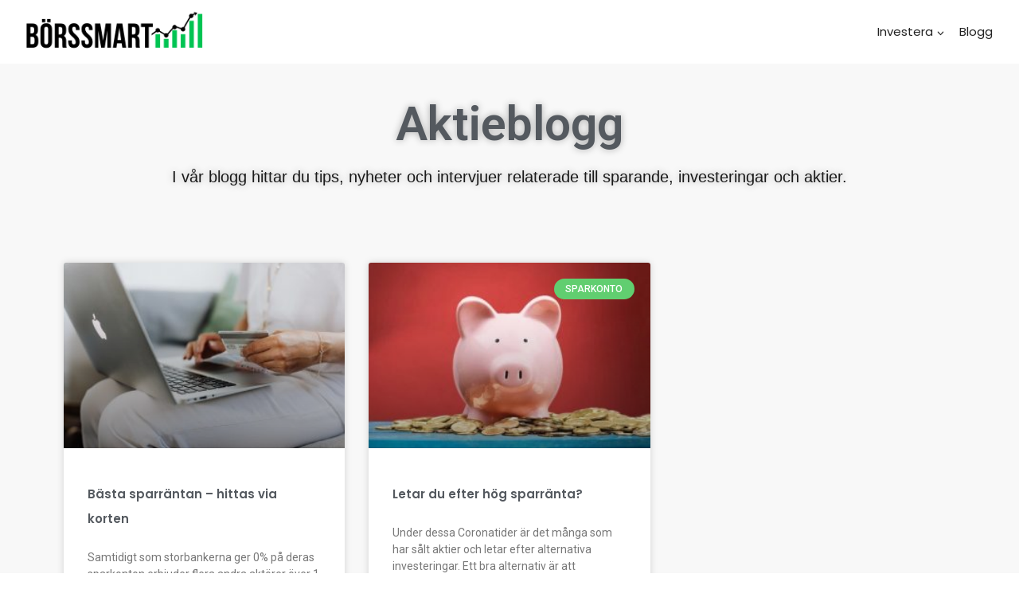

--- FILE ---
content_type: text/css
request_url: https://borssmart.se/wp-content/plugins/ultimate-post-list/public/css/ultimate-post-list-public.css?ver=5.2.7.1
body_size: 294
content:
div.upl-list form, div.upl-list p { margin-bottom: 1em; }
div.upl-list form img { display: inline; padding-left: 1em; padding-right: 1em; box-shadow: none; vertical-align: middle; border: 0 none; }
div.upl-list ul { list-style: none outside none; overflow: hidden; margin-left: 0; margin-right: 0; padding-left: 0; padding-right: 0; }
div.upl-list ul li { margin: 0 0 1.5em; clear: both; }
div.upl-list ul li:last-child { margin-bottom: 0; }
#upl-list-543 ul li img { width: 75px; height: 75px; display: inline; float: left; margin: 0px 8px 8px 0px; }
#upl-list-543 ul li { margin-top: 0px; margin-bottom: 24px; margin-left: 0px; margin-right: 0px; }


--- FILE ---
content_type: text/css
request_url: https://borssmart.se/wp-content/uploads/elementor/css/post-256.css?ver=1735371451
body_size: 868
content:
.elementor-kit-256{--e-global-color-primary:#6EC1E4;--e-global-color-secondary:#54595F;--e-global-color-text:#1A1A1A;--e-global-color-accent:#61CE70;--e-global-color-kadence1:#2B6CB0;--e-global-color-kadence2:#215387;--e-global-color-kadence3:#1A202C;--e-global-color-kadence4:#2D3748;--e-global-color-kadence5:#4A5568;--e-global-color-kadence6:#718096;--e-global-color-kadence7:#EDF2F7;--e-global-color-kadence8:#F7FAFC;--e-global-color-kadence9:#ffffff;--e-global-color-7cc55d01:#4054B2;--e-global-color-385b77bd:#23A455;--e-global-color-2cd8df93:#000;--e-global-color-9c06bd6:#FFF;--e-global-color-18f916bb:RGBA(122, 122, 122, 0.05);--e-global-typography-primary-font-family:"Poppins";--e-global-typography-primary-font-weight:600;--e-global-typography-secondary-font-family:"Roboto Slab";--e-global-typography-secondary-font-weight:400;--e-global-typography-text-font-family:"Roboto";--e-global-typography-text-font-weight:400;--e-global-typography-accent-font-family:"Roboto";--e-global-typography-accent-font-weight:500;background-color:#FFFFFF;color:#1A1A1A;font-family:"Poppins", Sans-serif;font-size:15px;font-weight:300;}.elementor-kit-256.el-is-editing{--global-palette1:#2B6CB0;--global-palette2:#215387;--global-palette3:#1A202C;--global-palette4:#2D3748;--global-palette5:#4A5568;--global-palette6:#718096;--global-palette7:#EDF2F7;--global-palette8:#F7FAFC;--global-palette9:#ffffff;}.elementor-kit-256 button,.elementor-kit-256 input[type="button"],.elementor-kit-256 input[type="submit"],.elementor-kit-256 .elementor-button{background-color:#61CE70;font-family:"Roboto", Sans-serif;color:#FFFFFF;}.elementor-kit-256 e-page-transition{background-color:#FFBC7D;}.elementor-kit-256 p{margin-bottom:25px;}.elementor-kit-256 a{color:#1A1A1A;font-family:"Poppins", Sans-serif;font-size:15px;font-weight:400;}.elementor-kit-256 h1{color:#1A1A1A;font-family:"Poppins", Sans-serif;font-size:38px;font-weight:600;}.elementor-kit-256 h2{color:#1A1A1A;font-family:"Poppins", Sans-serif;font-size:30px;font-weight:500;}.elementor-kit-256 h3{color:#1A1A1A;font-family:"Poppins", Sans-serif;font-size:24px;font-weight:500;}.elementor-kit-256 h4{color:#1A1A1A;font-family:"Poppins", Sans-serif;font-size:20px;font-weight:500;}.elementor-kit-256 h5{color:#000000;font-family:"Roboto", Sans-serif;}.elementor-kit-256 h6{color:#000000;}.elementor-kit-256 button:hover,.elementor-kit-256 button:focus,.elementor-kit-256 input[type="button"]:hover,.elementor-kit-256 input[type="button"]:focus,.elementor-kit-256 input[type="submit"]:hover,.elementor-kit-256 input[type="submit"]:focus,.elementor-kit-256 .elementor-button:hover,.elementor-kit-256 .elementor-button:focus{color:#000000;}.elementor-section.elementor-section-boxed > .elementor-container{max-width:1140px;}.e-con{--container-max-width:1140px;}.elementor-widget:not(:last-child){margin-block-end:20px;}.elementor-element{--widgets-spacing:20px 20px;--widgets-spacing-row:20px;--widgets-spacing-column:20px;}{}h1.entry-title{display:var(--page-title-display);}.elementor-lightbox{background-color:#23A455;--lightbox-text-color:#000000;}@media(max-width:1024px){.elementor-section.elementor-section-boxed > .elementor-container{max-width:1024px;}.e-con{--container-max-width:1024px;}}@media(max-width:767px){.elementor-kit-256{font-size:14px;}.elementor-kit-256 h1{font-size:25px;}.elementor-kit-256 h2{font-size:22px;}.elementor-kit-256 h3{font-size:18px;}.elementor-section.elementor-section-boxed > .elementor-container{max-width:767px;}.e-con{--container-max-width:767px;}}

--- FILE ---
content_type: text/css
request_url: https://borssmart.se/wp-content/uploads/elementor/css/post-1405.css?ver=1735371451
body_size: 1570
content:
.elementor-1405 .elementor-element.elementor-element-738cb3d5:not(.elementor-motion-effects-element-type-background), .elementor-1405 .elementor-element.elementor-element-738cb3d5 > .elementor-motion-effects-container > .elementor-motion-effects-layer{background-color:#23A455;}.elementor-1405 .elementor-element.elementor-element-738cb3d5 > .elementor-container{min-height:0px;}.elementor-1405 .elementor-element.elementor-element-738cb3d5{transition:background 0.3s, border 0.3s, border-radius 0.3s, box-shadow 0.3s;padding:25px 0px 25px 0px;}.elementor-1405 .elementor-element.elementor-element-738cb3d5 > .elementor-background-overlay{transition:background 0.3s, border-radius 0.3s, opacity 0.3s;}.elementor-1405 .elementor-element.elementor-element-1ae0f152 > .elementor-element-populated{margin:0px 80px 0px 0px;--e-column-margin-right:80px;--e-column-margin-left:0px;}.elementor-widget-text-editor{color:var( --e-global-color-text );font-family:var( --e-global-typography-text-font-family ), Sans-serif;font-weight:var( --e-global-typography-text-font-weight );}.elementor-widget-text-editor.elementor-drop-cap-view-stacked .elementor-drop-cap{background-color:var( --e-global-color-primary );}.elementor-widget-text-editor.elementor-drop-cap-view-framed .elementor-drop-cap, .elementor-widget-text-editor.elementor-drop-cap-view-default .elementor-drop-cap{color:var( --e-global-color-primary );border-color:var( --e-global-color-primary );}.elementor-1405 .elementor-element.elementor-element-3511fd83{color:#FFFFFF;font-family:"Roboto", Sans-serif;font-size:14px;font-weight:300;}.elementor-bc-flex-widget .elementor-1405 .elementor-element.elementor-element-5a05018f.elementor-column .elementor-widget-wrap{align-items:flex-start;}.elementor-1405 .elementor-element.elementor-element-5a05018f.elementor-column.elementor-element[data-element_type="column"] > .elementor-widget-wrap.elementor-element-populated{align-content:flex-start;align-items:flex-start;}.elementor-widget-heading .elementor-heading-title{font-family:var( --e-global-typography-primary-font-family ), Sans-serif;font-weight:var( --e-global-typography-primary-font-weight );color:var( --e-global-color-primary );}.elementor-1405 .elementor-element.elementor-element-607ef5b5{text-align:left;}.elementor-1405 .elementor-element.elementor-element-607ef5b5 .elementor-heading-title{font-size:18px;font-weight:500;color:#ffffff;}.elementor-widget-icon-list .elementor-icon-list-item:not(:last-child):after{border-color:var( --e-global-color-text );}.elementor-widget-icon-list .elementor-icon-list-icon i{color:var( --e-global-color-primary );}.elementor-widget-icon-list .elementor-icon-list-icon svg{fill:var( --e-global-color-primary );}.elementor-widget-icon-list .elementor-icon-list-item > .elementor-icon-list-text, .elementor-widget-icon-list .elementor-icon-list-item > a{font-family:var( --e-global-typography-text-font-family ), Sans-serif;font-weight:var( --e-global-typography-text-font-weight );}.elementor-widget-icon-list .elementor-icon-list-text{color:var( --e-global-color-secondary );}.elementor-1405 .elementor-element.elementor-element-239127e5 .elementor-icon-list-items:not(.elementor-inline-items) .elementor-icon-list-item:not(:last-child){padding-bottom:calc(5px/2);}.elementor-1405 .elementor-element.elementor-element-239127e5 .elementor-icon-list-items:not(.elementor-inline-items) .elementor-icon-list-item:not(:first-child){margin-top:calc(5px/2);}.elementor-1405 .elementor-element.elementor-element-239127e5 .elementor-icon-list-items.elementor-inline-items .elementor-icon-list-item{margin-right:calc(5px/2);margin-left:calc(5px/2);}.elementor-1405 .elementor-element.elementor-element-239127e5 .elementor-icon-list-items.elementor-inline-items{margin-right:calc(-5px/2);margin-left:calc(-5px/2);}body.rtl .elementor-1405 .elementor-element.elementor-element-239127e5 .elementor-icon-list-items.elementor-inline-items .elementor-icon-list-item:after{left:calc(-5px/2);}body:not(.rtl) .elementor-1405 .elementor-element.elementor-element-239127e5 .elementor-icon-list-items.elementor-inline-items .elementor-icon-list-item:after{right:calc(-5px/2);}.elementor-1405 .elementor-element.elementor-element-239127e5 .elementor-icon-list-icon i{transition:color 0.3s;}.elementor-1405 .elementor-element.elementor-element-239127e5 .elementor-icon-list-icon svg{transition:fill 0.3s;}.elementor-1405 .elementor-element.elementor-element-239127e5{--e-icon-list-icon-size:0px;--icon-vertical-offset:0px;}.elementor-1405 .elementor-element.elementor-element-239127e5 .elementor-icon-list-icon{padding-right:0px;}.elementor-1405 .elementor-element.elementor-element-239127e5 .elementor-icon-list-item > .elementor-icon-list-text, .elementor-1405 .elementor-element.elementor-element-239127e5 .elementor-icon-list-item > a{font-family:"Roboto", Sans-serif;font-size:14px;font-weight:300;}.elementor-1405 .elementor-element.elementor-element-239127e5 .elementor-icon-list-text{color:#FFFFFF;transition:color 0.3s;}.elementor-bc-flex-widget .elementor-1405 .elementor-element.elementor-element-7a837f63.elementor-column .elementor-widget-wrap{align-items:flex-start;}.elementor-1405 .elementor-element.elementor-element-7a837f63.elementor-column.elementor-element[data-element_type="column"] > .elementor-widget-wrap.elementor-element-populated{align-content:flex-start;align-items:flex-start;}.elementor-1405 .elementor-element.elementor-element-97cfb28{text-align:left;}.elementor-1405 .elementor-element.elementor-element-97cfb28 .elementor-heading-title{font-size:18px;font-weight:500;color:#ffffff;}.elementor-1405 .elementor-element.elementor-element-653fdb0f .elementor-icon-list-items:not(.elementor-inline-items) .elementor-icon-list-item:not(:last-child){padding-bottom:calc(5px/2);}.elementor-1405 .elementor-element.elementor-element-653fdb0f .elementor-icon-list-items:not(.elementor-inline-items) .elementor-icon-list-item:not(:first-child){margin-top:calc(5px/2);}.elementor-1405 .elementor-element.elementor-element-653fdb0f .elementor-icon-list-items.elementor-inline-items .elementor-icon-list-item{margin-right:calc(5px/2);margin-left:calc(5px/2);}.elementor-1405 .elementor-element.elementor-element-653fdb0f .elementor-icon-list-items.elementor-inline-items{margin-right:calc(-5px/2);margin-left:calc(-5px/2);}body.rtl .elementor-1405 .elementor-element.elementor-element-653fdb0f .elementor-icon-list-items.elementor-inline-items .elementor-icon-list-item:after{left:calc(-5px/2);}body:not(.rtl) .elementor-1405 .elementor-element.elementor-element-653fdb0f .elementor-icon-list-items.elementor-inline-items .elementor-icon-list-item:after{right:calc(-5px/2);}.elementor-1405 .elementor-element.elementor-element-653fdb0f .elementor-icon-list-icon i{transition:color 0.3s;}.elementor-1405 .elementor-element.elementor-element-653fdb0f .elementor-icon-list-icon svg{transition:fill 0.3s;}.elementor-1405 .elementor-element.elementor-element-653fdb0f{--e-icon-list-icon-size:0px;--icon-vertical-offset:0px;}.elementor-1405 .elementor-element.elementor-element-653fdb0f .elementor-icon-list-icon{padding-right:0px;}.elementor-1405 .elementor-element.elementor-element-653fdb0f .elementor-icon-list-item > .elementor-icon-list-text, .elementor-1405 .elementor-element.elementor-element-653fdb0f .elementor-icon-list-item > a{font-size:14px;font-weight:300;}.elementor-1405 .elementor-element.elementor-element-653fdb0f .elementor-icon-list-text{color:#FFFFFF;transition:color 0.3s;}.elementor-bc-flex-widget .elementor-1405 .elementor-element.elementor-element-28aec5a2.elementor-column .elementor-widget-wrap{align-items:flex-start;}.elementor-1405 .elementor-element.elementor-element-28aec5a2.elementor-column.elementor-element[data-element_type="column"] > .elementor-widget-wrap.elementor-element-populated{align-content:flex-start;align-items:flex-start;}.elementor-1405 .elementor-element.elementor-element-7653aacf{text-align:left;}.elementor-1405 .elementor-element.elementor-element-7653aacf .elementor-heading-title{font-size:18px;font-weight:500;color:#ffffff;}.elementor-1405 .elementor-element.elementor-element-38033c3e .elementor-icon-list-items:not(.elementor-inline-items) .elementor-icon-list-item:not(:last-child){padding-bottom:calc(5px/2);}.elementor-1405 .elementor-element.elementor-element-38033c3e .elementor-icon-list-items:not(.elementor-inline-items) .elementor-icon-list-item:not(:first-child){margin-top:calc(5px/2);}.elementor-1405 .elementor-element.elementor-element-38033c3e .elementor-icon-list-items.elementor-inline-items .elementor-icon-list-item{margin-right:calc(5px/2);margin-left:calc(5px/2);}.elementor-1405 .elementor-element.elementor-element-38033c3e .elementor-icon-list-items.elementor-inline-items{margin-right:calc(-5px/2);margin-left:calc(-5px/2);}body.rtl .elementor-1405 .elementor-element.elementor-element-38033c3e .elementor-icon-list-items.elementor-inline-items .elementor-icon-list-item:after{left:calc(-5px/2);}body:not(.rtl) .elementor-1405 .elementor-element.elementor-element-38033c3e .elementor-icon-list-items.elementor-inline-items .elementor-icon-list-item:after{right:calc(-5px/2);}.elementor-1405 .elementor-element.elementor-element-38033c3e .elementor-icon-list-icon i{transition:color 0.3s;}.elementor-1405 .elementor-element.elementor-element-38033c3e .elementor-icon-list-icon svg{transition:fill 0.3s;}.elementor-1405 .elementor-element.elementor-element-38033c3e{--e-icon-list-icon-size:0px;--icon-vertical-offset:0px;}.elementor-1405 .elementor-element.elementor-element-38033c3e .elementor-icon-list-icon{padding-right:0px;}.elementor-1405 .elementor-element.elementor-element-38033c3e .elementor-icon-list-item > .elementor-icon-list-text, .elementor-1405 .elementor-element.elementor-element-38033c3e .elementor-icon-list-item > a{font-size:14px;font-weight:300;}.elementor-1405 .elementor-element.elementor-element-38033c3e .elementor-icon-list-text{color:#FFFFFF;transition:color 0.3s;}.elementor-1405 .elementor-element.elementor-element-2fed1433 > .elementor-container > .elementor-column > .elementor-widget-wrap{align-content:center;align-items:center;}.elementor-1405 .elementor-element.elementor-element-2fed1433:not(.elementor-motion-effects-element-type-background), .elementor-1405 .elementor-element.elementor-element-2fed1433 > .elementor-motion-effects-container > .elementor-motion-effects-layer{background-color:#FFFFFF;}.elementor-1405 .elementor-element.elementor-element-2fed1433 > .elementor-container{min-height:50px;}.elementor-1405 .elementor-element.elementor-element-2fed1433{border-style:solid;border-width:1px 0px 0px 0px;border-color:rgba(255,255,255,0.19);transition:background 0.3s, border 0.3s, border-radius 0.3s, box-shadow 0.3s;}.elementor-1405 .elementor-element.elementor-element-2fed1433 > .elementor-background-overlay{transition:background 0.3s, border-radius 0.3s, opacity 0.3s;}.elementor-1405 .elementor-element.elementor-element-5dcca843{text-align:left;}.elementor-1405 .elementor-element.elementor-element-5dcca843 .elementor-heading-title{font-size:12px;font-weight:300;color:#adadad;}.elementor-1405 .elementor-element.elementor-element-231addec{text-align:right;}.elementor-1405 .elementor-element.elementor-element-231addec .elementor-heading-title{font-size:12px;font-weight:300;color:#adadad;}.elementor-theme-builder-content-area{height:400px;}.elementor-location-header:before, .elementor-location-footer:before{content:"";display:table;clear:both;}@media(max-width:1024px){.elementor-1405 .elementor-element.elementor-element-738cb3d5{padding:50px 20px 50px 20px;}.elementor-1405 .elementor-element.elementor-element-1ae0f152 > .elementor-element-populated{margin:0% 15% 0% 0%;--e-column-margin-right:15%;--e-column-margin-left:0%;}.elementor-1405 .elementor-element.elementor-element-239127e5 .elementor-icon-list-item > .elementor-icon-list-text, .elementor-1405 .elementor-element.elementor-element-239127e5 .elementor-icon-list-item > a{font-size:13px;}.elementor-1405 .elementor-element.elementor-element-653fdb0f .elementor-icon-list-item > .elementor-icon-list-text, .elementor-1405 .elementor-element.elementor-element-653fdb0f .elementor-icon-list-item > a{font-size:13px;}.elementor-1405 .elementor-element.elementor-element-28aec5a2 > .elementor-element-populated{margin:0px 0px 0px 0px;--e-column-margin-right:0px;--e-column-margin-left:0px;}.elementor-1405 .elementor-element.elementor-element-38033c3e .elementor-icon-list-item > .elementor-icon-list-text, .elementor-1405 .elementor-element.elementor-element-38033c3e .elementor-icon-list-item > a{font-size:13px;}.elementor-1405 .elementor-element.elementor-element-2fed1433{padding:10px 20px 10px 20px;}}@media(max-width:767px){.elementor-1405 .elementor-element.elementor-element-738cb3d5{padding:35px 20px 35px 20px;}.elementor-1405 .elementor-element.elementor-element-1ae0f152 > .elementor-element-populated{margin:0px 0px 50px 0px;--e-column-margin-right:0px;--e-column-margin-left:0px;padding:0px 0px 0px 0px;}.elementor-1405 .elementor-element.elementor-element-3511fd83{text-align:left;}.elementor-1405 .elementor-element.elementor-element-5a05018f{width:33%;}.elementor-1405 .elementor-element.elementor-element-5a05018f > .elementor-element-populated{padding:0px 0px 0px 0px;}.elementor-1405 .elementor-element.elementor-element-607ef5b5{text-align:left;}.elementor-1405 .elementor-element.elementor-element-239127e5 .elementor-icon-list-item > .elementor-icon-list-text, .elementor-1405 .elementor-element.elementor-element-239127e5 .elementor-icon-list-item > a{font-size:13px;}.elementor-1405 .elementor-element.elementor-element-7a837f63{width:33%;}.elementor-1405 .elementor-element.elementor-element-7a837f63 > .elementor-element-populated{padding:0px 0px 0px 0px;}.elementor-1405 .elementor-element.elementor-element-97cfb28{text-align:left;}.elementor-1405 .elementor-element.elementor-element-653fdb0f .elementor-icon-list-item > .elementor-icon-list-text, .elementor-1405 .elementor-element.elementor-element-653fdb0f .elementor-icon-list-item > a{font-size:13px;}.elementor-1405 .elementor-element.elementor-element-28aec5a2{width:33%;}.elementor-1405 .elementor-element.elementor-element-28aec5a2 > .elementor-element-populated{padding:0px 0px 0px 0px;}.elementor-1405 .elementor-element.elementor-element-38033c3e .elementor-icon-list-item > .elementor-icon-list-text, .elementor-1405 .elementor-element.elementor-element-38033c3e .elementor-icon-list-item > a{font-size:13px;}.elementor-1405 .elementor-element.elementor-element-2fed1433{padding:30px 20px 20px 20px;}.elementor-1405 .elementor-element.elementor-element-36c4fa1e > .elementor-element-populated{margin:0px 0px 0px 0px;--e-column-margin-right:0px;--e-column-margin-left:0px;padding:0px 0px 0px 0px;}.elementor-1405 .elementor-element.elementor-element-5dcca843{text-align:center;}.elementor-1405 .elementor-element.elementor-element-231addec{text-align:center;}}@media(min-width:768px){.elementor-1405 .elementor-element.elementor-element-1ae0f152{width:40%;}.elementor-1405 .elementor-element.elementor-element-5a05018f{width:20%;}.elementor-1405 .elementor-element.elementor-element-7a837f63{width:20%;}.elementor-1405 .elementor-element.elementor-element-28aec5a2{width:20%;}}@media(max-width:1024px) and (min-width:768px){.elementor-1405 .elementor-element.elementor-element-1ae0f152{width:35%;}.elementor-1405 .elementor-element.elementor-element-5a05018f{width:20%;}.elementor-1405 .elementor-element.elementor-element-7a837f63{width:20%;}.elementor-1405 .elementor-element.elementor-element-28aec5a2{width:20%;}}

--- FILE ---
content_type: text/css
request_url: https://borssmart.se/wp-content/uploads/elementor/css/post-1291.css?ver=1735398244
body_size: 1007
content:
.elementor-1291 .elementor-element.elementor-element-963353f:not(.elementor-motion-effects-element-type-background), .elementor-1291 .elementor-element.elementor-element-963353f > .elementor-motion-effects-container > .elementor-motion-effects-layer{background-color:var( --e-global-color-18f916bb );}.elementor-1291 .elementor-element.elementor-element-963353f > .elementor-background-overlay{background-color:rgba(126, 255, 148, 0.34);opacity:0;transition:background 0.3s, border-radius 0.3s, opacity 0.3s;}.elementor-1291 .elementor-element.elementor-element-963353f > .elementor-container{min-height:200px;}.elementor-1291 .elementor-element.elementor-element-963353f{transition:background 0.3s, border 0.3s, border-radius 0.3s, box-shadow 0.3s;}.elementor-widget-heading .elementor-heading-title{font-family:var( --e-global-typography-primary-font-family ), Sans-serif;font-weight:var( --e-global-typography-primary-font-weight );color:var( --e-global-color-primary );}.elementor-1291 .elementor-element.elementor-element-486131f{text-align:center;}.elementor-1291 .elementor-element.elementor-element-486131f .elementor-heading-title{font-family:"Roboto", Sans-serif;text-shadow:0px 0px 10px rgba(0,0,0,0.3);color:var( --e-global-color-secondary );}.elementor-1291 .elementor-element.elementor-element-5727e07{text-align:center;}.elementor-1291 .elementor-element.elementor-element-5727e07 .elementor-heading-title{font-family:"Roboto", Sans-serif;text-shadow:0px 0px 10px rgba(0,0,0,0.3);color:var( --e-global-color-text );}.elementor-1291 .elementor-element.elementor-element-4561be54:not(.elementor-motion-effects-element-type-background), .elementor-1291 .elementor-element.elementor-element-4561be54 > .elementor-motion-effects-container > .elementor-motion-effects-layer{background-color:rgba(122, 122, 122, 0.05);}.elementor-1291 .elementor-element.elementor-element-4561be54 > .elementor-container{min-height:0px;}.elementor-1291 .elementor-element.elementor-element-4561be54{transition:background 0.3s, border 0.3s, border-radius 0.3s, box-shadow 0.3s;padding:40px 0px 100px 0px;}.elementor-1291 .elementor-element.elementor-element-4561be54 > .elementor-background-overlay{transition:background 0.3s, border-radius 0.3s, opacity 0.3s;}.elementor-widget-archive-posts .elementor-button{background-color:var( --e-global-color-accent );font-family:var( --e-global-typography-accent-font-family ), Sans-serif;font-weight:var( --e-global-typography-accent-font-weight );}.elementor-widget-archive-posts .elementor-post__title, .elementor-widget-archive-posts .elementor-post__title a{color:var( --e-global-color-secondary );font-family:var( --e-global-typography-primary-font-family ), Sans-serif;font-weight:var( --e-global-typography-primary-font-weight );}.elementor-widget-archive-posts .elementor-post__meta-data{font-family:var( --e-global-typography-secondary-font-family ), Sans-serif;font-weight:var( --e-global-typography-secondary-font-weight );}.elementor-widget-archive-posts .elementor-post__excerpt p{font-family:var( --e-global-typography-text-font-family ), Sans-serif;font-weight:var( --e-global-typography-text-font-weight );}.elementor-widget-archive-posts .elementor-post__read-more{color:var( --e-global-color-accent );}.elementor-widget-archive-posts a.elementor-post__read-more{font-family:var( --e-global-typography-accent-font-family ), Sans-serif;font-weight:var( --e-global-typography-accent-font-weight );}.elementor-widget-archive-posts .elementor-post__card .elementor-post__badge{background-color:var( --e-global-color-accent );font-family:var( --e-global-typography-accent-font-family ), Sans-serif;font-weight:var( --e-global-typography-accent-font-weight );}.elementor-widget-archive-posts .elementor-pagination{font-family:var( --e-global-typography-secondary-font-family ), Sans-serif;font-weight:var( --e-global-typography-secondary-font-weight );}.elementor-widget-archive-posts .e-load-more-message{font-family:var( --e-global-typography-secondary-font-family ), Sans-serif;font-weight:var( --e-global-typography-secondary-font-weight );}.elementor-widget-archive-posts .elementor-posts-nothing-found{color:var( --e-global-color-text );font-family:var( --e-global-typography-text-font-family ), Sans-serif;font-weight:var( --e-global-typography-text-font-weight );}.elementor-1291 .elementor-element.elementor-element-17bff98e{--grid-row-gap:35px;--grid-column-gap:30px;}.elementor-1291 .elementor-element.elementor-element-17bff98e > .elementor-widget-container{margin:0px 0px 0px 0px;padding:0px 0px 0px 0px;}.elementor-1291 .elementor-element.elementor-element-17bff98e .elementor-posts-container .elementor-post__thumbnail{padding-bottom:calc( 0.66 * 100% );}.elementor-1291 .elementor-element.elementor-element-17bff98e:after{content:"0.66";}.elementor-1291 .elementor-element.elementor-element-17bff98e .elementor-post__thumbnail__link{width:100%;}.elementor-1291 .elementor-element.elementor-element-17bff98e .elementor-post__meta-data span + span:before{content:"•";}.elementor-1291 .elementor-element.elementor-element-17bff98e .elementor-post__text{margin-top:20px;}.elementor-1291 .elementor-element.elementor-element-17bff98e .elementor-post__badge{right:0;}.elementor-1291 .elementor-element.elementor-element-17bff98e .elementor-post__card .elementor-post__badge{margin:20px;}.elementor-1291 .elementor-element.elementor-element-17bff98e .elementor-pagination{text-align:center;}.elementor-1291 .elementor-element.elementor-element-17bff98e .elementor-pagination .page-numbers:not(.dots){color:#000000;}.elementor-1291 .elementor-element.elementor-element-17bff98e .elementor-pagination a.page-numbers:hover{color:#00ce1b;}.elementor-1291 .elementor-element.elementor-element-17bff98e .elementor-pagination .page-numbers.current{color:#00ce1b;}body:not(.rtl) .elementor-1291 .elementor-element.elementor-element-17bff98e .elementor-pagination .page-numbers:not(:first-child){margin-left:calc( 0px/2 );}body:not(.rtl) .elementor-1291 .elementor-element.elementor-element-17bff98e .elementor-pagination .page-numbers:not(:last-child){margin-right:calc( 0px/2 );}body.rtl .elementor-1291 .elementor-element.elementor-element-17bff98e .elementor-pagination .page-numbers:not(:first-child){margin-right:calc( 0px/2 );}body.rtl .elementor-1291 .elementor-element.elementor-element-17bff98e .elementor-pagination .page-numbers:not(:last-child){margin-left:calc( 0px/2 );}@media(max-width:1024px){.elementor-1291 .elementor-element.elementor-element-4561be54 > .elementor-container{min-height:0px;}.elementor-1291 .elementor-element.elementor-element-4561be54{padding:100px 25px 100px 25px;}}@media(max-width:767px){.elementor-1291 .elementor-element.elementor-element-4561be54{padding:50px 15px 50px 15px;}.elementor-1291 .elementor-element.elementor-element-17bff98e .elementor-posts-container .elementor-post__thumbnail{padding-bottom:calc( 0.5 * 100% );}.elementor-1291 .elementor-element.elementor-element-17bff98e:after{content:"0.5";}.elementor-1291 .elementor-element.elementor-element-17bff98e .elementor-post__thumbnail__link{width:100%;}}